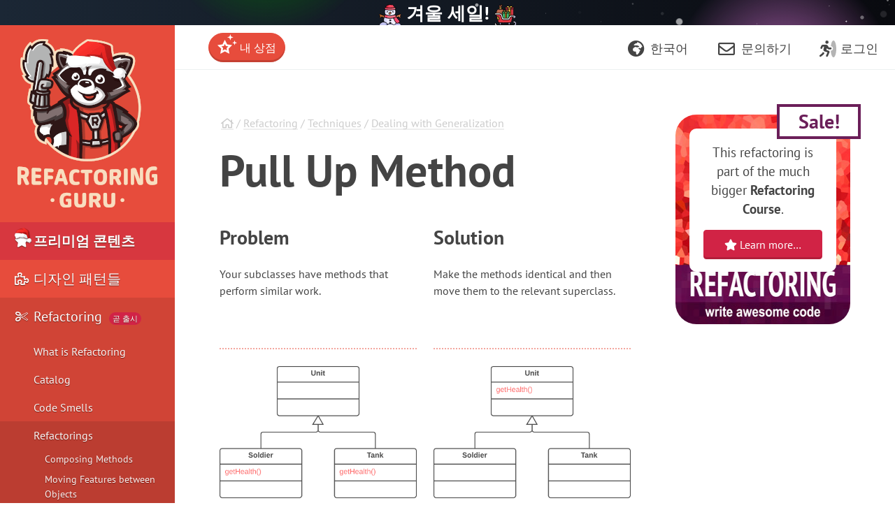

--- FILE ---
content_type: text/html; charset=utf-8
request_url: https://refactoring.guru/ko/pull-up-method
body_size: 13673
content:
<!DOCTYPE html>
<html lang="en" dir="ltr">
<head prefix="og: http://ogp.me/ns# fb: http://ogp.me/ns/fb# website: http://ogp.me/ns/website#">
    <meta charset="utf-8">
    <title>Pull Up Method</title>

    <meta name="viewport" content="width=device-width, initial-scale=1, shrink-to-fit=no">
    <meta name="theme-color" content="#19222E" />

            <style>
        .buy-widget-excl-local-taxes {
            display: none;
        }
    </style>
    
    <link rel="preload" href="/fonts/PTSans/ptsans-regular_en.woff2?1" as="font" type="font/woff2" crossorigin>
    <link rel="preload" href="/fonts/PTSans/ptsans-bold_en.woff2?1" as="font" type="font/woff2" crossorigin>
        <link rel="preload" href="/fonts/fontello/fontawesome.woff2?15843843" as="font" type="font/woff2" crossorigin>
    <link rel="preload" href="/fonts/FiraCode/woff2/FiraCode-Regular_latin.woff2" as="font" type="font/woff2" crossorigin>
        <link rel="preconnect dns-prefetch" href="https://cdn.paddle.com">
    <link rel="preconnect dns-prefetch" href="https://www.googletagmanager.com">

    <link rel="alternate" href="https://refactoring.guru/pull-up-method" hreflang="x-default"/>
    <link rel="alternate" href="https://refactoring.guru/es/pull-up-method" hreflang="es"/>
    <link rel="alternate" href="https://refactoring.guru/fr/pull-up-method" hreflang="fr"/>
    <link rel="alternate" href="https://refactoring.guru/ja/pull-up-method" hreflang="ja"/>
    <link rel="alternate" href="https://refactoring.guru/ko/pull-up-method" hreflang="ko"/>
    <link rel="alternate" href="https://refactoring.guru/pl/pull-up-method" hreflang="pl"/>
    <link rel="alternate" href="https://refactoring.guru/pt-br/pull-up-method" hreflang="pt-br"/>
    <link rel="alternate" href="https://refactoring.guru/ru/pull-up-method" hreflang="ru"/>
    <link rel="alternate" href="https://refactoring.guru/uk/pull-up-method" hreflang="uk"/>
    <link rel="alternate" href="https://refactoringguru.cn/pull-up-method" hreflang="zh"/>

    <meta name="description" content="Problem: Your subclasses have methods that perform similar work.
Solution: Make the methods identical and then move them to the relevant superclass.">

    <link rel="canonical" href="https://refactoring.guru/pull-up-method"/>

    <link rel="icon" type="image/x-icon" href="/favicon.png"/>

        <meta property="fb:app_id" content="666819623386327"/>
        <meta property="og:type" content="website"/>
        <meta property="og:image" content="https://refactoring.guru/ko/images/refactoring/social/facebook-share-preview.png?id=dbf9e98269595be86eb668f365be6868"/>
    
                    <link rel="stylesheet" href="/css/public-packed.min.css?id=0c6646755c7cc2a7e6409a738b8f5417">
        <style type="text/css">
                    @font-face{font-family:"PT Sans";font-style:normal;font-weight:400;font-display:swap;src:local("PT Sans"),local("PTSans-Regular"),url(/fonts/PTSans/ptsans-regular_cyrillic-ext.woff2?1) format("woff2");unicode-range:U+0460-052F,U+1C80-1C88,U+20B4,U+2DE0-2DFF,U+A640-A69F,U+FE2E-FE2F}@font-face{font-family:"PT Sans";font-style:normal;font-weight:400;font-display:swap;src:local("PT Sans"),local("PTSans-Regular"),url(/fonts/PTSans/ptsans-regular_cyrillic.woff2?1) format("woff2");unicode-range:U+0400-045F,U+0490-0491,U+04B0-04B1,U+2116}@font-face{font-family:"PT Sans";font-style:normal;font-weight:400;font-display:swap;src:local("PT Sans"),local("PTSans-Regular"),url(/fonts/PTSans/ptsans-regular_latin-ext.woff2?1) format("woff2");unicode-range:U+0100-024F,U+0259,U+1E00-1EFF,U+2020,U+20A0-20AB,U+20AD-20CF,U+2113,U+2C60-2C7F,U+A720-A7FF}@font-face{font-family:"PT Sans";font-style:normal;font-weight:400;font-display:swap;src:local("PT Sans"),local("PTSans-Regular"),url(/fonts/PTSans/ptsans-regular_latin.woff2?1) format("woff2");unicode-range:U+0000-00FF,U+0131,U+0152-0153,U+02BB-02BC,U+02C6,U+02DA,U+02DC,U+2000-206F,U+2074,U+20AC,U+2122,U+2191,U+2193,U+2212,U+2215,U+FEFF,U+FFFD}@font-face{font-family:"PT Sans";font-style:normal;font-weight:400;font-display:swap;src:local("PT Sans"),local("PTSans-Regular"),url(/fonts/PTSans/ptsans-regular_en.woff2?1) format("woff2");unicode-range:U+0-FF,U+131,U+142,U+152,U+153,U+2BB,U+2BC,U+2C6,U+2DA,U+2DC,U+420,U+423,U+430,U+438-43A,U+43D,U+440,U+441,U+443,U+44C,U+457,U+2000-206F,U+2074,U+20AA-20AC,U+20B4,U+20B9,U+20BA,U+20BD,U+2122,U+2191,U+2193,U+2212,U+2215,U+FEFF,U+FFFD}@font-face{font-family:"PT Sans";font-style:normal;font-weight:700;font-display:swap;src:local("PT Sans Bold"),local("PTSans-Bold"),url(/fonts/PTSans/ptsans-bold_cyrillic-ext.woff2?1) format("woff2");unicode-range:U+0460-052F,U+1C80-1C88,U+20B4,U+2DE0-2DFF,U+A640-A69F,U+FE2E-FE2F}@font-face{font-family:"PT Sans";font-style:normal;font-weight:700;font-display:swap;src:local("PT Sans Bold"),local("PTSans-Bold"),url(/fonts/PTSans/ptsans-bold_cyrillic.woff2?1) format("woff2");unicode-range:U+0400-045F,U+0490-0491,U+04B0-04B1,U+2116}@font-face{font-family:"PT Sans";font-style:normal;font-weight:700;font-display:swap;src:local("PT Sans Bold"),local("PTSans-Bold"),url(/fonts/PTSans/ptsans-bold_latin-ext.woff2?1) format("woff2");unicode-range:U+0100-024F,U+0259,U+1E00-1EFF,U+2020,U+20A0-20AB,U+20AD-20CF,U+2113,U+2C60-2C7F,U+A720-A7FF}@font-face{font-family:"PT Sans";font-style:normal;font-weight:700;font-display:swap;src:local("PT Sans Bold"),local("PTSans-Bold"),url(/fonts/PTSans/ptsans-bold_latin.woff2?1) format("woff2");unicode-range:U+0000-00FF,U+0131,U+0152-0153,U+02BB-02BC,U+02C6,U+02DA,U+02DC,U+2000-206F,U+2074,U+20AC,U+2122,U+2191,U+2193,U+2212,U+2215,U+FEFF,U+FFFD}@font-face{font-family:"PT Sans";font-style:normal;font-weight:700;font-display:swap;src:local("PT Sans Bold"),local("PTSans-Bold"),url(/fonts/PTSans/ptsans-bold_en.woff2?1) format("woff2");unicode-range:U+0-FF,U+131,U+142,U+152,U+153,U+2BB,U+2BC,U+2C6,U+2DA,U+2DC,U+420,U+423,U+430,U+438-43A,U+43D,U+440,U+441,U+443,U+44C,U+457,U+2000-206F,U+2074,U+20AA-20AC,U+20B4,U+20B9,U+20BA,U+20BD,U+2122,U+2191,U+2193,U+2212,U+2215,U+FEFF,U+FFFD}
            </style>

                        <link rel="stylesheet" href="/css/cjk.min.css?id=6d8fb1faa7cbeb2928906db24842de68">
            
            <script defer src="/js/public.min.js?id=c499a6402fa4778a5e5315d4c1ca03b1"></script>
        <script defer src="/js/checkout.min.js?id=3165ab0b270b521db6e66a83ee455cd4"></script>
            <script defer src="https://cdn.paddle.com/paddle/v2/paddle.js"></script>
    <script async src="https://www.googletagmanager.com/gtag/js?id=G-SR8Y3GYQYC"></script>


    <script>
function extend(){var extended={};var deep=false;var i=0;var length=arguments["length"];if(Object["prototype"]["toString"]["call"](arguments[0])=== '[object Boolean]'){deep= arguments[0];i++};var merge=function(obj){for(var prop in obj){if(Object["prototype"]["hasOwnProperty"]["call"](obj,prop)){if(deep&& Object["prototype"]["toString"]["call"](obj[prop])=== '[object Object]'){extended[prop]= extend(true,extended[prop],obj[prop])}else {extended[prop]= obj[prop]}}}};for(;i< length;i++){var obj=arguments[i];merge(obj)};return extended}
function defer(method) {if (window.jQuery) {method();} else {setTimeout(function() { defer(method) }, 50);}}
</script>
<script>
+function(sd){sd = (typeof sd === "string") ? JSON.parse(atob(sd)) : sd;for(var property in sd){if(window[property]!== null&&  typeof window[property]=== 'object'){window[property]= extend(true,window[property],sd[property])}else {window[property]= sd[property]}}}("[base64]");
</script>

<script>
    window.dataLayer = window.dataLayer || [];
    function gtag(){dataLayer.push(arguments);}
    gtag('js', new Date());
            gtag('set', 'linker', {'domains': ["refactoring.guru,refactoringguru.cn"]});
        gtag('config', 'G-SR8Y3GYQYC', {
        // Disable default page view, because we're going to report them on our own.
        // This is done to report traffic on localized domains as part of the main website traffic
        // See the Chinese overrides below.
        send_page_view: false,
    });
</script>

<script>
    (() => {
        // On first page view after returning from social network, we need to send the social login event.
        (function detectSocialLogin() {
            let getCookie = function (name) {
                var nameEQ = name + "=";
                var ca = document.cookie.split(';');
                for (var i = 0; i < ca.length; i++) {
                    var c = ca[i];
                    while (c.charAt(0) == ' ') c = c.substring(1, c.length);
                    if (c.indexOf(nameEQ) == 0) return c.substring(nameEQ.length, c.length);
                }
                return null;
            };
            window.social_login_provider = window.social_login_provider || getCookie('social_login_provider');
            if (window.social_login_provider) {
                gtag('set', {referrer: null});
                gtag('event', 'login', {"method": window.social_login_provider});
                // Delete cookie.
                document.cookie = 'social_login_provider=; Path=/; Max-Age=-99999999;';
            }
        })();

        function trackPageView(location, title) {
            location = location || document.location.href;
            title = title || document.title;

            // This is show on https://refactoringguru.cn/ and alike.
            if (typeof window.analytics_path_prefix === 'string') {
                if (/^(https?:\/\/[^\/]+?)\/$/.test(location)) {
                    location = location.replace(/(https?:\/\/[^\/]+?)\//, '$1' + window.analytics_path_prefix);
                } else {
                    location = location.replace(/(https?:\/\/[^\/]+?)\//, '$1' + window.analytics_path_prefix + '/');
                }
                gtag('set', {
                    'page_location': location
                });
            }

            // This is show on https://refactoring.guru/zh/login and alike.
            if (typeof window.analytics_location_prefix === 'string') {
                location = location.replace(/(https?:\/\/[^\/]+?)\//, window.analytics_location_prefix);
                gtag('set', {
                    'page_location': location
                });
            }

            gtag('event', 'page_view', {
                page_location: location,
                page_title: title,
                locale: window.locale ?? 'en'
            });
        }

        if (window.loadContent) {
            window.onPageLoad = window.onPageLoad || [];
            window.onPageLoad.push({
                func: function (context) {
                    trackPageView(window.location.origin + context.canonicalPath, context.title);
                },
                afterAll: true,
            });
        }
        else {
            trackPageView();
        }
    })();
</script>


</head>
<body class="locale-ko   announcement announcement-body-new-year   pull-up-method" data-body_class="pull-up-method">

<div class="body-holder">

            <div class="announcement-block announcement-block-christmas prom" data-id="DIDP-announcement" data-creative-id="en" data-position="top">
            <span class="a1"></span>
            <span class="a2"></span>
            <span class="a3"></span>
            <span class="a4"></span>
            <span class="a5"></span>

                            <a href="/ko/store">
                    <img src="/images/content-public/ann/winter/snowman.svg?id=2a010474a6b41aae4c46ce19e99672dc" loading="lazy" style="width: 32px; height:32px;vertical-align: middle;">
                    겨울 세일!
                    <img src="/images/content-public/ann/winter/sleigh.svg?id=13f4b31b86b1b32313557ad65c13b7e2" loading="lazy" style="width: 32px; height:32px;vertical-align: middle;">
                </a>
            
            <div class="snowflakes">
                <div></div>
                <div></div>
                <div></div>
                <div></div>
                <div></div>
                <div></div>
                <div></div>
                <div></div>
                <div></div>
                <div></div>
                <div></div>
                <div></div>
                <div></div>
                <div></div>
                <div></div>
                <div></div>
                <div></div>
                <div></div>
                <div></div>
                <div></div>
                <div></div>
                <div></div>
                <div></div>
                <div></div>
                <div></div>
                <div></div>
                <div></div>
                <div></div>
                <div></div>
                <div></div>
                <div></div>
                <div></div>
                <div></div>
                <div></div>
                <div></div>
                <div></div>
                <div></div>
                <div></div>
                <div></div>
                <div></div>
            </div>
        </div>
    
    
    
        
    <div class="cart-placeholder">
    <div class="cart-block-container" style="display:none">
        <div class="cart-block btn-group">
            <a href="#checkout" class="btn cart open-checkout">
                <span class="cart-text"></span>&nbsp;<strong class="cart-total font-money"></strong>
            </a><a href="#checkout" class="btn btn-secondary checkout open-checkout"><i class="fa fa-shopping-cart" aria-hidden="true"></i> <span class="btn-text-span d-none d-sm-inline-block d-lg-none d-hg-inline-block"></span></a>
        </div>
    </div>
</div>
    <main role="main" class="main-content top-content center-content " data-page_class="">
        <div class="main-content-container center-content-container">
                        <div class="refactoring page text">
<article>
    <div class="breadcrumb">
                                    <a class="home" href="/"><i class="fa fa-home" aria-hidden="true"></i></a>
                                                / <a class="type" href="/ko/refactoring">Refactoring</a>
                                                / <a class="type" href="/ko/refactoring/techniques">Techniques</a>
                                                / <a class="type" href="/ko/refactoring/techniques/dealing-with-generalization">Dealing with Generalization</a>
                        </div>
    <h1 class="title">Pull Up Method</h1>

    <script type="text/javascript">
        // Shorten examples titles for users.
        var h1 = document.getElementsByTagName("H1")[0];
        if (h1.offsetHeight > 160) {
            h1.className += ' smaller';
        }

        // Small beautification for pattern examples.
        var title = h1.innerHTML;
        title = title.replace(/^(Java|C\+\+|C#|PHP|Python|Ruby|Delphi): (.*)$/, '<strong>$1:</strong> $2');
        h1.innerHTML = title;
    </script>

    
    

    <div class="before-after-container">
        <div class="before">
            <h3>Problem</h3>
            <p>Your subclasses have methods that perform similar work.</p>

        </div>
        <div class="after">
            <h3>Solution</h3>
            <p>Make the methods identical and then move them to the relevant superclass.</p>

        </div>
    </div>

        <div class="examples">
                    <div class="before-after before-after-container ">
                <div class="before">
                    <div class="ba">Before</div>
                                            <div class="ba-container"><img src="/images/refactoring/diagrams/Pull Up Method - Before.png?id=1af4e8b520779e6b72d6d91115f6373f" alt="Pull Up Method - Before" width="452" /></div>
                                    </div>
                <div class="after">
                    <div class="ba">After</div>
                                            <div class="ba-container"><img src="/images/refactoring/diagrams/Pull Up Method - After.png?id=57193e5593115571e969abe471dfd9aa" alt="Pull Up Method - After" width="452" /></div>
                                    </div>
            </div>
            </div>
    
    <h3>Why Refactor</h3>
<p>Subclasses grew and developed independently of one another, causing identical (or nearly identical) fields and methods.</p>
<h3>Benefits</h3>
<ul>
<li>
<p>Gets rid of duplicate code. If you need to make changes to a method, it's better to do so in a single place than have to search for all duplicates of the method in subclasses.</p>
</li>
<li>
<p>This refactoring technique can also be used if, for some reason, a subclass redefines a superclass method but performs what's essentially the same work.</p>
</li>
</ul>
<h3>How to Refactor</h3>
<ol>
<li>
<p>Investigate similar methods in superclasses. If they aren't identical, format them to match each other.</p>
</li>
<li>
<p>If methods use a different set of parameters, put the parameters in the form that you want to see in the superclass.</p>
</li>
<li>
<p>Copy the method to the superclass. Here you may find that the method code uses fields and methods that exist only in subclasses and therefore aren't available in the superclass. To solve this, you can:</p>
<ul>
<li>
<p>For fields: use either <a href="/ko/pull-up-field">Pull Up Field</a> or Self-<a href="/ko/encapsulate-field">Encapsulate Field</a> to create getters and setters in subclasses; then declare these getters abstractly in the superclass.</p>
</li>
<li>
<p>For methods: use either <a href="/ko/pull-up-method">Pull Up Method</a> or declare abstract methods for them in the superclass (note that your class will become abstract if it wasn't previously).</p>
</li>
</ul>
</li>
<li>
<p>Remove the methods from the subclasses.</p>
</li>
<li>
<p>Check the locations in which the method is called. In some places you may be able to replace use of a subclass with the superclass.</p>
</li>
</ol>


    <div class="prom banner-content banner banner-striped banner-with-image" data-id="Ref: Part of the ebook" data-creative-id="animated-en" data-position="content_bottom">
        <div class="banner-image">
            <a href="/refactoring/course">
                <video id="banner-zzz" loop muted playsinline width=200 height=200>
                    <source src="/images/refactoring/banners/tired-of-reading-banner-1x.mp4?id=7fa8f9682afda143c2a491c6ab1c1e56" type="video/mp4">
                    <source src="/images/refactoring/banners/tired-of-reading-banner.png?id=1721d160ff9c84cbf8912f5d282e2bb4" type="image/png">
                    Your browser does not support HTML video.
                </video>
            </a>
        </div>
        <script>
            if (/CPU (?:iPhone )?OS [1-9]_/.test(navigator.userAgent)) {
                // Don't autoplay on old iOS, since it doesn not support playsinline.
            }
            else {
                document.getElementById('banner-zzz').play();
            }
        </script>

        <div class="banner-text">
            <h3 class="title">Tired of reading?</h3>
            <p class="big">No wonder, it takes <span class="blue">7 hours</span> to read all of the text we have here.</p>
            <p>Try our interactive course on refactoring. It offers a less tedious approach to learning new stuff.</p>
            <a class="btn btn-secondary" href="/refactoring/course"><i class="fa fa-star" aria-hidden="true"></i> Let's see…</a>
        </div>
    </div>


    </article>

    <nav class="relations link-list">
        <div class="row">
                            <div class="col-xs-12 col-sm-6 col-lg-3">
                    <h3>Anti-refactoring</h3>
                                            <div class="dl">
                                                            <div class="dt"><a href="/ko/push-down-method">Push Down Method</a></div>
                                                                                </div>
                                    </div>
                            <div class="col-xs-12 col-sm-6 col-lg-3">
                    <h3>Similar refactorings</h3>
                                            <div class="dl">
                                                            <div class="dt"><a href="/ko/pull-up-field">Pull Up Field</a></div>
                                                                                </div>
                                    </div>
                            <div class="col-xs-12 col-sm-6 col-lg-3">
                    <h3>Helps other refactorings</h3>
                                            <div class="dl">
                                                            <div class="dt"><a href="/ko/form-template-method">Form Template Method</a></div>
                                                                                </div>
                                    </div>
                            <div class="col-xs-12 col-sm-6 col-lg-3">
                    <h3>Eliminates smell</h3>
                                            <div class="dl">
                                                            <div class="dt"><a href="/ko/smells/duplicate-code">Duplicate Code</a></div>
                                                                                </div>
                                    </div>
                    </div>
    </nav>
<nav class="prev-next">
                    <div class="next">
                <h4>다음을 보세요</h4>
                <a rel="next" href="/ko/pull-up-constructor-body" class="btn btn-primary">Pull Up Constructor Body&nbsp;<span class="fa fa-arrow-right"></span></a>
            </div>
                            <div class="prev">
                <h4>돌아가기</h4>
                <a rel="prev" href="/ko/pull-up-field" class="btn btn-default"><span class="fa fa-arrow-left"></span>&nbsp;Pull Up Field </a>
            </div>
            </nav>
</div>
<aside class="feature content-secondary">
    <div class="prom banner-sidebar banner-removable banner-removable-refactoring" data-id="Ref: Sidebar" data-creative-id="standard-sidebar-en" data-position="sidebar">
        <div class="ban">
            <div class="image product-image">
                <span class="banner-discount">Sale!</span>
                <a href="/refactoring/course"><img width="300" height="300" loading="lazy" src="/images/refactoring/course/course-cover-en.jpg?id=ac6ad836a27c4a8d579244f15c48a8b4"></a>
            </div>
            <div class="banner-text banner-text-en">
                <p class="text-center">This refactoring is part of the much bigger <b>Refactoring Course</b>.</p>
                <a href="/refactoring/course" class="btn btn-secondary btn-block">
                    <i class="fa fa-star" aria-hidden="true"></i> Learn more…</a>
            </div>
        </div>
    </div>


</aside>
                    </div>
    </main>

    <aside class="sidebar main-menu">
    <div class="main-menu-controls">
        <button class="navigation-toggle"><i class="fa fa-fw fa-times"></i></button>
    </div>
    <div class="main-menu-list-wrapper nano">
        <div class="main-menu-list nano-content">
            <a class="menu-brand" href="/ko">
                                    <img width=200 height=241 loading="lazy" alt="Refactoring.Guru" src="/images/content-public/logos/logo-new-winter.png?id=85470d71f9cbeab1161d5cabc2e8296a" srcset="/images/content-public/logos/logo-new-winter-2x.png?id=f038fc3f89470da5a11245482c5e75c1 2x">
                            </a>

            <div class="menu-container" style="position: relative">
                                    <img width=24 height=22 style="position: absolute; left: 21px; top: 8px; z-index:3; pointer-events: none;" src="/images/content-public/winter-hat.png?id=5dc5129fbe3b47f8ad10d5dd120c1166" srcset="/images/content-public/winter-hat-2x.png?id=79b6c50446d2632e54cfc233fef2c2b5 2x">
                                <ul class="menu-list trail">
                            <li class="featured">
            <a href="/ko/store">
                <i class="fa fa-fw fa-star" aria-hidden="true"></i> 프리미엄 콘텐츠
            </a>
    
            <ul >
                            <li class="featured menu-fs15">
            <a href="/ko/design-patterns/book">
                <i class="fa fa-fw fa-book" aria-hidden="true"></i> 디자인 패턴 책
            </a>
    
    
            </li>
                                <li class="featured menu-fs15">
            <a href="/ko/refactoring/course">
                <i class="fa fa-fw fa-graduation-cap" aria-hidden="true"></i> Refactoring Course
            </a>
    
    
            </li>
                        </ul>
    
            </li>
                                <li class="">
            <a href="/ko/design-patterns">
                <i class="fa fa-fw fa-puzzle-piece" aria-hidden="true"></i> 디자인 패턴들
            </a>
    
            <ul >
                            <li class="">
            <a href="/ko/design-patterns/what-is-pattern">
                디자인 패턴이란?
            </a>
    
            <ul >
                            <li class="">
            <a href="/ko/design-patterns/what-is-pattern">
                디자인 패턴이란?
            </a>
    
    
            </li>
                                <li class="">
            <a href="/ko/design-patterns/history">
                패턴의 역사
            </a>
    
    
            </li>
                                <li class="">
            <a href="/ko/design-patterns/why-learn-patterns">
                왜 패턴을 배워야 하나요?
            </a>
    
    
            </li>
                                <li class="">
            <a href="/ko/design-patterns/criticism">
                패턴에 대한 비판
            </a>
    
    
            </li>
                                <li class="">
            <a href="/ko/design-patterns/classification">
                패턴의 분류
            </a>
    
    
            </li>
                        </ul>
    
            </li>
                                <li class="">
            <a href="/ko/design-patterns/catalog">
                목록
            </a>
    
    
            </li>
                                <li class="menu-third-level">
            <a href="/ko/design-patterns/creational-patterns">
                생성 패턴
            </a>
    
            <ul >
                            <li class="">
            <a href="/ko/design-patterns/factory-method">
                팩토리 메서드
            </a>
    
    
            </li>
                                <li class="">
            <a href="/ko/design-patterns/abstract-factory">
                추상 팩토리
            </a>
    
    
            </li>
                                <li class="">
            <a href="/ko/design-patterns/builder">
                빌더
            </a>
    
    
            </li>
                                <li class="">
            <a href="/ko/design-patterns/prototype">
                프로토타입
            </a>
    
    
            </li>
                                <li class="">
            <a href="/ko/design-patterns/singleton">
                싱글턴
            </a>
    
    
            </li>
                        </ul>
    
            </li>
                                <li class="menu-third-level">
            <a href="/ko/design-patterns/structural-patterns">
                구조 패턴
            </a>
    
            <ul >
                            <li class="">
            <a href="/ko/design-patterns/adapter">
                어댑터
            </a>
    
    
            </li>
                                <li class="">
            <a href="/ko/design-patterns/bridge">
                브리지
            </a>
    
    
            </li>
                                <li class="">
            <a href="/ko/design-patterns/composite">
                복합체
            </a>
    
    
            </li>
                                <li class="">
            <a href="/ko/design-patterns/decorator">
                데코레이터
            </a>
    
    
            </li>
                                <li class="">
            <a href="/ko/design-patterns/facade">
                퍼사드
            </a>
    
    
            </li>
                                <li class="">
            <a href="/ko/design-patterns/flyweight">
                플라이웨이트
            </a>
    
    
            </li>
                                <li class="">
            <a href="/ko/design-patterns/proxy">
                프록시
            </a>
    
    
            </li>
                        </ul>
    
            </li>
                                <li class="menu-third-level">
            <a href="/ko/design-patterns/behavioral-patterns">
                행동 패턴
            </a>
    
            <ul >
                            <li class="">
            <a href="/ko/design-patterns/chain-of-responsibility">
                책임 연쇄
            </a>
    
    
            </li>
                                <li class="">
            <a href="/ko/design-patterns/command">
                커맨드
            </a>
    
    
            </li>
                                <li class="">
            <a href="/ko/design-patterns/iterator">
                반복자
            </a>
    
    
            </li>
                                <li class="">
            <a href="/ko/design-patterns/mediator">
                중재자
            </a>
    
    
            </li>
                                <li class="">
            <a href="/ko/design-patterns/memento">
                메멘토
            </a>
    
    
            </li>
                                <li class="">
            <a href="/ko/design-patterns/observer">
                옵서버
            </a>
    
    
            </li>
                                <li class="">
            <a href="/ko/design-patterns/state">
                상태
            </a>
    
    
            </li>
                                <li class="">
            <a href="/ko/design-patterns/strategy">
                전략
            </a>
    
    
            </li>
                                <li class="">
            <a href="/ko/design-patterns/template-method">
                템플릿 메서드
            </a>
    
    
            </li>
                                <li class="">
            <a href="/ko/design-patterns/visitor">
                비지터
            </a>
    
    
            </li>
                        </ul>
    
            </li>
                                <li class="menu-code-examples">
            <a href="/ko/design-patterns/examples">
                코드 예시들
            </a>
    
            <ul >
                            <li class="menu-code-examples-item">
            <a href="/ko/design-patterns/csharp">
                C#
            </a>
    
    
            </li>
                                <li class="menu-code-examples-item">
            <a href="/ko/design-patterns/cpp">
                C++
            </a>
    
    
            </li>
                                <li class="menu-code-examples-item">
            <a href="/ko/design-patterns/go">
                Go
            </a>
    
    
            </li>
                                <li class="menu-code-examples-item">
            <a href="/ko/design-patterns/java">
                자바
            </a>
    
    
            </li>
                                <li class="menu-code-examples-item">
            <a href="/ko/design-patterns/php">
                PHP
            </a>
    
    
            </li>
                                <li class="menu-code-examples-item">
            <a href="/ko/design-patterns/python">
                파이썬
            </a>
    
    
            </li>
                                <li class="menu-code-examples-item">
            <a href="/ko/design-patterns/ruby">
                루비
            </a>
    
    
            </li>
                                <li class="menu-code-examples-item">
            <a href="/ko/design-patterns/rust">
                러스트
            </a>
    
    
            </li>
                                <li class="menu-code-examples-item">
            <a href="/ko/design-patterns/swift">
                스위프트
            </a>
    
    
            </li>
                                <li class="menu-code-examples-item">
            <a href="/ko/design-patterns/typescript">
                타입스크립트
            </a>
    
    
            </li>
                        </ul>
    
            </li>
                        </ul>
    
            </li>
                                <li class="trail">
            <a href="/ko/refactoring">
                <i class="fa fa-fw fa-scissors" aria-hidden="true"></i> Refactoring <span class="menu-tag">곧 출시</span>
            </a>
    
            <ul >
                            <li class="">
            <a href="/ko/refactoring/what-is-refactoring">
                What is Refactoring
            </a>
    
            <ul >
                            <li class="">
            <a href="/ko/refactoring/what-is-refactoring">
                Clean code
            </a>
    
    
            </li>
                                <li class="">
            <a href="/ko/refactoring/technical-debt">
                Technical debt
            </a>
    
    
            </li>
                                <li class="">
            <a href="/ko/refactoring/when">
                When to refactor
            </a>
    
    
            </li>
                                <li class="">
            <a href="/ko/refactoring/how-to">
                How to refactor
            </a>
    
    
            </li>
                        </ul>
    
            </li>
                                <li class="">
            <a href="/ko/refactoring/catalog">
                Catalog
            </a>
    
    
            </li>
                                <li class="">
            <a href="/ko/refactoring/smells">
                Code Smells
            </a>
    
            <ul >
                            <li class="">
            <a href="/ko/refactoring/smells/bloaters">
                Bloaters
            </a>
    
            <ul >
                            <li class="">
            <a href="/ko/smells/long-method">
                Long Method
            </a>
    
    
            </li>
                                <li class="">
            <a href="/ko/smells/large-class">
                Large Class
            </a>
    
    
            </li>
                                <li class="">
            <a href="/ko/smells/primitive-obsession">
                Primitive Obsession
            </a>
    
    
            </li>
                                <li class="">
            <a href="/ko/smells/long-parameter-list">
                Long Parameter List
            </a>
    
    
            </li>
                                <li class="">
            <a href="/ko/smells/data-clumps">
                Data Clumps
            </a>
    
    
            </li>
                        </ul>
    
            </li>
                                <li class="">
            <a href="/ko/refactoring/smells/oo-abusers">
                Object-Orientation Abusers
            </a>
    
            <ul >
                            <li class="">
            <a href="/ko/smells/switch-statements">
                Switch Statements
            </a>
    
    
            </li>
                                <li class="">
            <a href="/ko/smells/temporary-field">
                Temporary Field
            </a>
    
    
            </li>
                                <li class="">
            <a href="/ko/smells/refused-bequest">
                Refused Bequest
            </a>
    
    
            </li>
                                <li class="">
            <a href="/ko/smells/alternative-classes-with-different-interfaces">
                Alternative Classes with Different Interfaces
            </a>
    
    
            </li>
                        </ul>
    
            </li>
                                <li class="">
            <a href="/ko/refactoring/smells/change-preventers">
                Change Preventers
            </a>
    
            <ul >
                            <li class="">
            <a href="/ko/smells/divergent-change">
                Divergent Change
            </a>
    
    
            </li>
                                <li class="">
            <a href="/ko/smells/shotgun-surgery">
                Shotgun Surgery
            </a>
    
    
            </li>
                                <li class="">
            <a href="/ko/smells/parallel-inheritance-hierarchies">
                Parallel Inheritance Hierarchies
            </a>
    
    
            </li>
                        </ul>
    
            </li>
                                <li class="">
            <a href="/ko/refactoring/smells/dispensables">
                Dispensables
            </a>
    
            <ul >
                            <li class="">
            <a href="/ko/smells/comments">
                Comments
            </a>
    
    
            </li>
                                <li class="">
            <a href="/ko/smells/duplicate-code">
                Duplicate Code
            </a>
    
    
            </li>
                                <li class="">
            <a href="/ko/smells/lazy-class">
                Lazy Class
            </a>
    
    
            </li>
                                <li class="">
            <a href="/ko/smells/data-class">
                Data Class
            </a>
    
    
            </li>
                                <li class="">
            <a href="/ko/smells/dead-code">
                Dead Code
            </a>
    
    
            </li>
                                <li class="">
            <a href="/ko/smells/speculative-generality">
                Speculative Generality
            </a>
    
    
            </li>
                        </ul>
    
            </li>
                                <li class="">
            <a href="/ko/refactoring/smells/couplers">
                Couplers
            </a>
    
            <ul >
                            <li class="">
            <a href="/ko/smells/feature-envy">
                Feature Envy
            </a>
    
    
            </li>
                                <li class="">
            <a href="/ko/smells/inappropriate-intimacy">
                Inappropriate Intimacy
            </a>
    
    
            </li>
                                <li class="">
            <a href="/ko/smells/message-chains">
                Message Chains
            </a>
    
    
            </li>
                                <li class="">
            <a href="/ko/smells/middle-man">
                Middle Man
            </a>
    
    
            </li>
                        </ul>
    
            </li>
                                <li class="">
            <a href="/ko/refactoring/smells/other">
                Other Smells
            </a>
    
            <ul >
                            <li class="">
            <a href="/ko/smells/incomplete-library-class">
                Incomplete Library Class
            </a>
    
    
            </li>
                        </ul>
    
            </li>
                        </ul>
    
            </li>
                                <li class="trail">
            <a href="/ko/refactoring/techniques">
                Refactorings
            </a>
    
            <ul >
                            <li class="">
            <a href="/ko/refactoring/techniques/composing-methods">
                Composing Methods
            </a>
    
            <ul >
                            <li class="">
            <a href="/ko/extract-method">
                Extract Method
            </a>
    
    
            </li>
                                <li class="">
            <a href="/ko/inline-method">
                Inline Method
            </a>
    
    
            </li>
                                <li class="">
            <a href="/ko/extract-variable">
                Extract Variable
            </a>
    
    
            </li>
                                <li class="">
            <a href="/ko/inline-temp">
                Inline Temp
            </a>
    
    
            </li>
                                <li class="">
            <a href="/ko/replace-temp-with-query">
                Replace Temp with Query
            </a>
    
    
            </li>
                                <li class="">
            <a href="/ko/split-temporary-variable">
                Split Temporary Variable
            </a>
    
    
            </li>
                                <li class="">
            <a href="/ko/remove-assignments-to-parameters">
                Remove Assignments to Parameters
            </a>
    
    
            </li>
                                <li class="">
            <a href="/ko/replace-method-with-method-object">
                Replace Method with Method Object
            </a>
    
    
            </li>
                                <li class="">
            <a href="/ko/substitute-algorithm">
                Substitute Algorithm
            </a>
    
    
            </li>
                        </ul>
    
            </li>
                                <li class="">
            <a href="/ko/refactoring/techniques/moving-features-between-objects">
                Moving Features between Objects
            </a>
    
            <ul >
                            <li class="">
            <a href="/ko/move-method">
                Move Method
            </a>
    
    
            </li>
                                <li class="">
            <a href="/ko/move-field">
                Move Field
            </a>
    
    
            </li>
                                <li class="">
            <a href="/ko/extract-class">
                Extract Class
            </a>
    
    
            </li>
                                <li class="">
            <a href="/ko/inline-class">
                Inline Class
            </a>
    
    
            </li>
                                <li class="">
            <a href="/ko/hide-delegate">
                Hide Delegate
            </a>
    
    
            </li>
                                <li class="">
            <a href="/ko/remove-middle-man">
                Remove Middle Man
            </a>
    
    
            </li>
                                <li class="">
            <a href="/ko/introduce-foreign-method">
                Introduce Foreign Method
            </a>
    
    
            </li>
                                <li class="">
            <a href="/ko/introduce-local-extension">
                Introduce Local Extension
            </a>
    
    
            </li>
                        </ul>
    
            </li>
                                <li class="">
            <a href="/ko/refactoring/techniques/organizing-data">
                Organizing Data
            </a>
    
            <ul >
                            <li class="">
            <a href="/ko/self-encapsulate-field">
                Self Encapsulate Field
            </a>
    
    
            </li>
                                <li class="">
            <a href="/ko/replace-data-value-with-object">
                Replace Data Value with Object
            </a>
    
    
            </li>
                                <li class="">
            <a href="/ko/change-value-to-reference">
                Change Value to Reference
            </a>
    
    
            </li>
                                <li class="">
            <a href="/ko/change-reference-to-value">
                Change Reference to Value
            </a>
    
    
            </li>
                                <li class="">
            <a href="/ko/replace-array-with-object">
                Replace Array with Object
            </a>
    
    
            </li>
                                <li class="">
            <a href="/ko/duplicate-observed-data">
                Duplicate Observed Data
            </a>
    
    
            </li>
                                <li class="">
            <a href="/ko/change-unidirectional-association-to-bidirectional">
                Change Unidirectional Association to Bidirectional
            </a>
    
    
            </li>
                                <li class="">
            <a href="/ko/change-bidirectional-association-to-unidirectional">
                Change Bidirectional Association to Unidirectional
            </a>
    
    
            </li>
                                <li class="">
            <a href="/ko/replace-magic-number-with-symbolic-constant">
                Replace Magic Number with Symbolic Constant
            </a>
    
    
            </li>
                                <li class="">
            <a href="/ko/encapsulate-field">
                Encapsulate Field
            </a>
    
    
            </li>
                                <li class="">
            <a href="/ko/encapsulate-collection">
                Encapsulate Collection
            </a>
    
    
            </li>
                                <li class="">
            <a href="/ko/replace-type-code-with-class">
                Replace Type Code with Class
            </a>
    
    
            </li>
                                <li class="">
            <a href="/ko/replace-type-code-with-subclasses">
                Replace Type Code with Subclasses
            </a>
    
    
            </li>
                                <li class="">
            <a href="/ko/replace-type-code-with-state-strategy">
                Replace Type Code with State/Strategy
            </a>
    
    
            </li>
                                <li class="">
            <a href="/ko/replace-subclass-with-fields">
                Replace Subclass with Fields
            </a>
    
    
            </li>
                        </ul>
    
            </li>
                                <li class="">
            <a href="/ko/refactoring/techniques/simplifying-conditional-expressions">
                Simplifying Conditional Expressions
            </a>
    
            <ul >
                            <li class="">
            <a href="/ko/decompose-conditional">
                Decompose Conditional
            </a>
    
    
            </li>
                                <li class="">
            <a href="/ko/consolidate-conditional-expression">
                Consolidate Conditional Expression
            </a>
    
    
            </li>
                                <li class="">
            <a href="/ko/consolidate-duplicate-conditional-fragments">
                Consolidate Duplicate Conditional Fragments
            </a>
    
    
            </li>
                                <li class="">
            <a href="/ko/remove-control-flag">
                Remove Control Flag
            </a>
    
    
            </li>
                                <li class="">
            <a href="/ko/replace-nested-conditional-with-guard-clauses">
                Replace Nested Conditional with Guard Clauses
            </a>
    
    
            </li>
                                <li class="">
            <a href="/ko/replace-conditional-with-polymorphism">
                Replace Conditional with Polymorphism
            </a>
    
    
            </li>
                                <li class="">
            <a href="/ko/introduce-null-object">
                Introduce Null Object
            </a>
    
    
            </li>
                                <li class="">
            <a href="/ko/introduce-assertion">
                Introduce Assertion
            </a>
    
    
            </li>
                        </ul>
    
            </li>
                                <li class="">
            <a href="/ko/refactoring/techniques/simplifying-method-calls">
                Simplifying Method Calls
            </a>
    
            <ul >
                            <li class="">
            <a href="/ko/rename-method">
                Rename Method
            </a>
    
    
            </li>
                                <li class="">
            <a href="/ko/add-parameter">
                Add Parameter
            </a>
    
    
            </li>
                                <li class="">
            <a href="/ko/remove-parameter">
                Remove Parameter
            </a>
    
    
            </li>
                                <li class="">
            <a href="/ko/separate-query-from-modifier">
                Separate Query from Modifier
            </a>
    
    
            </li>
                                <li class="">
            <a href="/ko/parameterize-method">
                Parameterize Method
            </a>
    
    
            </li>
                                <li class="">
            <a href="/ko/replace-parameter-with-explicit-methods">
                Replace Parameter with Explicit Methods
            </a>
    
    
            </li>
                                <li class="">
            <a href="/ko/preserve-whole-object">
                Preserve Whole Object
            </a>
    
    
            </li>
                                <li class="">
            <a href="/ko/replace-parameter-with-method-call">
                Replace Parameter with Method Call
            </a>
    
    
            </li>
                                <li class="">
            <a href="/ko/introduce-parameter-object">
                Introduce Parameter Object
            </a>
    
    
            </li>
                                <li class="">
            <a href="/ko/remove-setting-method">
                Remove Setting Method
            </a>
    
    
            </li>
                                <li class="">
            <a href="/ko/hide-method">
                Hide Method
            </a>
    
    
            </li>
                                <li class="">
            <a href="/ko/replace-constructor-with-factory-method">
                Replace Constructor with Factory Method
            </a>
    
    
            </li>
                                <li class="">
            <a href="/ko/replace-error-code-with-exception">
                Replace Error Code with Exception
            </a>
    
    
            </li>
                                <li class="">
            <a href="/ko/replace-exception-with-test">
                Replace Exception with Test
            </a>
    
    
            </li>
                        </ul>
    
            </li>
                                <li class="trail">
            <a href="/ko/refactoring/techniques/dealing-with-generalization">
                Dealing with Generalization
            </a>
    
            <ul >
                            <li class="">
            <a href="/ko/pull-up-field">
                Pull Up Field
            </a>
    
    
            </li>
                                <li class="trail active">
            <a href="/ko/pull-up-method">
                Pull Up Method
            </a>
    
    
            </li>
                                <li class="">
            <a href="/ko/pull-up-constructor-body">
                Pull Up Constructor Body
            </a>
    
    
            </li>
                                <li class="">
            <a href="/ko/push-down-method">
                Push Down Method
            </a>
    
    
            </li>
                                <li class="">
            <a href="/ko/push-down-field">
                Push Down Field
            </a>
    
    
            </li>
                                <li class="">
            <a href="/ko/extract-subclass">
                Extract Subclass
            </a>
    
    
            </li>
                                <li class="">
            <a href="/ko/extract-superclass">
                Extract Superclass
            </a>
    
    
            </li>
                                <li class="">
            <a href="/ko/extract-interface">
                Extract Interface
            </a>
    
    
            </li>
                                <li class="">
            <a href="/ko/collapse-hierarchy">
                Collapse Hierarchy
            </a>
    
    
            </li>
                                <li class="">
            <a href="/ko/form-template-method">
                Form Template Method
            </a>
    
    
            </li>
                                <li class="">
            <a href="/ko/replace-inheritance-with-delegation">
                Replace Inheritance with Delegation
            </a>
    
    
            </li>
                                <li class="">
            <a href="/ko/replace-delegation-with-inheritance">
                Replace Delegation with Inheritance
            </a>
    
    
            </li>
                        </ul>
    
            </li>
                        </ul>
    
            </li>
                        </ul>
    
            </li>
                        </ul>
    
                </div>

            <div class="main-menu-aux-controls">
                <a href="https://refactoring.guru/ko/login" title="로그인" style=" display: inline-flex; align-items: center; gap: 6px; "><svg style="width: 16px; height: 16px; filter:drop-shadow(0 1px 1px #74261e)" class="inline-block mx-0"  xmlns="http://www.w3.org/2000/svg" viewBox="0 0 576 512"><path fill="currentColor"opacity=".4" fill="currentColor" d="M386.4 320c9.7 128.3 47.9 224 93.6 224 53 0 96-128.9 96-288S533-32 480-32c-41.8 0-77.4 80.2-90.6 192.2 41.6 2.8 74.6 37.5 74.6 79.8 0 43.4-34.5 78.7-77.6 80z"/><path fill="currentColor"fill="currentColor" d="M256-32a56 56 0 1 1 0 112 56 56 0 1 1 0-112zM123.1 176c-3.3 0-6.2 2-7.4 5L93.7 235.9c-6.6 16.4-25.2 24.4-41.6 17.8s-24.4-25.2-17.8-41.6l21.9-54.9C67.2 129.9 93.6 112 123.1 112l97.3 0c28.5 0 54.8 15.1 69.1 39.7l32.8 56.3 61.6 0c17.7 0 32 14.3 32 32s-14.3 32-32 32l-61.6 0c-22.8 0-43.8-12.1-55.3-31.8l-10-17.1-20.7 70.4 75.4 22.6c27.7 8.3 41.8 39 30.1 65.5L285.2 509c-7.2 16.2-26.1 23.4-42.2 16.2s-23.4-26.1-16.2-42.2l49.2-110.8-95.9-28.8c-32.7-9.8-52-43.7-43.7-76.8l22.7-90.6-35.9 0zm-8 181c13.3 14.9 30.7 26.3 51.2 32.4l4.7 1.4-6.9 19.3c-5.8 16.3-16 30.8-29.3 41.8L52.4 519.8c-13.6 11.2-33.8 9.3-45-4.3s-9.3-33.8 4.3-45L94 402.5c4.5-3.7 7.8-8.5 9.8-13.9L115.1 357z"/></svg> 로그인</a>
                <a href="https://feedback.refactoring.guru/" class="userecho-public" rel="nofollow" title="문의하기"><i class="fa fa-fw fa-fw fa-envelope" aria-hidden="true"></i> 문의하기</a>
            </div>
        </div>
    </div>
</aside>

    <nav class="navigation" role="navigation">
    <div class="navigation-container">
        <a class="navigation-brand" href="/ko">
            <img alt="Refactoring.Guru"
                 src="/images/content-public/logos/logo-new-mobile.png?id=ea18aa9b032eaa92835ed6d472b03b4a"
                 srcset="/images/content-public/logos/logo-new-mobile-2x.png?id=7ad5648bfd86ae2e8524147a72877c64 2x">
        </a>

        <div class="shop-link d-none d-lg-block" style="display: none !important;">
            <a class="btn btn-md btn-primary btn-featured" href="/ko/store"><svg style="width: 28px; height: 28px; fill: currentColor; display: inline-block; margin-top: -14px;" xmlns="http://www.w3.org/2000/svg" viewBox="0 0 512 512"><!--! Font Awesome Pro 6.3.0 by @fontawesome - https://fontawesome.com License - https://fontawesome.com/license (Commercial License) Copyright 2023 Fonticons, Inc. --><path d="M356 60l60 20-60 20-20 60-20-60L256 80l60-20L336 0l20 60zM464 208l48 16-48 16-16 48-16-48-48-16 48-16 16-48 16 48zm-243.8-9.8l33 66.9 73.8 10.7 59.8 8.7-43.3 42.2-53.4 52.1 12.6 73.5L313 512l-53.5-28.1-66-34.7-66 34.7L73.9 512l10.2-59.6 12.6-73.5L43.3 326.8 0 284.6l59.8-8.7 73.8-10.7 33-66.9L193.5 144l26.8 54.2zm26.1 114.4l-25-3.6-11.2-22.6-16.7-33.9-16.7 33.9L165.6 309l-25 3.6-37.4 5.4 27.1 26.4 18.1 17.6L144 387l-6.4 37.3 33.5-17.6 22.3-11.7 22.3 11.7 33.5 17.6L242.9 387l-4.3-24.9 18.1-17.6 27.1-26.4-37.4-5.4z"/></svg>
                내 상점</a>
        </div>

        <ul class="navigation-menu">
                            <li class="nav-locale dropdown dropdown-locales">
                    <button class="dropdown-toggle" id="dropdownLanguage" data-toggle="dropdown" aria-haspopup="true" aria-expanded="false">
                        <i class="fa fa-fw fa-globe" aria-hidden="true"></i> <span class="caption d-none d-lg-inline-block">한국어</span>
                    </button>
                    <div class="dropdown-menu dropdown-menu-right" aria-labelledby="dropdownLanguage">
                                                                                                                        <a href="https://refactoring.guru/pull-up-method" class="dropdown-item locale-link " data-locale="en" title="English">English</a>
                                                                                                                                <a href="https://refactoring.guru/es/pull-up-method" class="dropdown-item locale-link " data-locale="es" title="Español">Español</a>
                                                                                                                                <a href="https://refactoring.guru/fr/pull-up-method" class="dropdown-item locale-link " data-locale="fr" title="Français">Français</a>
                                                                                                                                <a href="https://refactoring.guru/ja/pull-up-method" class="dropdown-item locale-link " data-locale="ja" title="日本語">日本語</a>
                                                                                                                                <a href="https://refactoring.guru/ko/pull-up-method" class="dropdown-item locale-link active" data-locale="ko" title="한국어">한국어</a>
                                                                                                                                <a href="https://refactoring.guru/pl/pull-up-method" class="dropdown-item locale-link " data-locale="pl" title="Polski">Polski</a>
                                                                                                                                <a href="https://refactoring.guru/pt-br/pull-up-method" class="dropdown-item locale-link " data-locale="pt-br" title="Português Brasileiro">Português Brasileiro</a>
                                                                                                                                <a href="https://refactoring.guru/ru/pull-up-method" class="dropdown-item locale-link " data-locale="ru" title="Русский">Русский</a>
                                                                                                                                <a href="https://refactoring.guru/uk/pull-up-method" class="dropdown-item locale-link " data-locale="uk" title="Українська">Українська</a>
                                                                                                                                <a href="https://refactoringguru.cn/pull-up-method" class="dropdown-item locale-link " data-locale="zh" title="中文">中文</a>
                                                                                                                                                                                                                                                                                                                                                                                                                                                                                                                                                                                                                                                                        </div>
                </li>
                        <li class="nav-contacts">
                <a class="userecho-private" href="https://feedback.refactoring.guru/?show_feedback_form_private=true" rel="nofollow" title="문의하기">
                    <i class="fa fa-fw fa-envelope" aria-hidden="true"></i> <span class="caption d-none d-xl-inline-block">문의하기</span>
                </a>
            </li>
                            <li class="nav-user">
                    <a href="https://refactoring.guru/ko/login" title="로그인"><span class="sign-in-icon"><svg style="width: 24px; height: 24px; " class="inline-block "  xmlns="http://www.w3.org/2000/svg" viewBox="0 0 576 512"><path fill="currentColor"opacity=".4" fill="currentColor" d="M386.4 320c9.7 128.3 47.9 224 93.6 224 53 0 96-128.9 96-288S533-32 480-32c-41.8 0-77.4 80.2-90.6 192.2 41.6 2.8 74.6 37.5 74.6 79.8 0 43.4-34.5 78.7-77.6 80z"/><path fill="currentColor"fill="currentColor" d="M256-32a56 56 0 1 1 0 112 56 56 0 1 1 0-112zM123.1 176c-3.3 0-6.2 2-7.4 5L93.7 235.9c-6.6 16.4-25.2 24.4-41.6 17.8s-24.4-25.2-17.8-41.6l21.9-54.9C67.2 129.9 93.6 112 123.1 112l97.3 0c28.5 0 54.8 15.1 69.1 39.7l32.8 56.3 61.6 0c17.7 0 32 14.3 32 32s-14.3 32-32 32l-61.6 0c-22.8 0-43.8-12.1-55.3-31.8l-10-17.1-20.7 70.4 75.4 22.6c27.7 8.3 41.8 39 30.1 65.5L285.2 509c-7.2 16.2-26.1 23.4-42.2 16.2s-23.4-26.1-16.2-42.2l49.2-110.8-95.9-28.8c-32.7-9.8-52-43.7-43.7-76.8l22.7-90.6-35.9 0zm-8 181c13.3 14.9 30.7 26.3 51.2 32.4l4.7 1.4-6.9 19.3c-5.8 16.3-16 30.8-29.3 41.8L52.4 519.8c-13.6 11.2-33.8 9.3-45-4.3s-9.3-33.8 4.3-45L94 402.5c4.5-3.7 7.8-8.5 9.8-13.9L115.1 357z"/></svg></span> <span class="account-icon" style="display:none"><svg style="width: 24px; height: 24px; " class="inline-block "  xmlns="http://www.w3.org/2000/svg" viewBox="0 0 512 512"><path fill="currentColor"opacity=".4" fill="currentColor" d="M2.2 251.7C7 263.9 18.8 272 32 272l16 0 0 176c0 35.3 28.7 64 64 64l288 0c35.3 0 64-28.7 64-64l0-176 16 0c13.2 0 25-8.1 29.8-20.3s1.6-26.2-8-35.1L464 181.5 464 80c0-17.7-14.3-32-32-32l-32 0c-17.7 0-32 14.3-32 32l0 12.3-90.2-83.8c-12.3-11.4-31.3-11.4-43.5 0l-224 208c-9.6 9-12.8 22.9-8 35.1zM144 432c0-44.2 35.8-80 80-80l64 0c44.2 0 80 35.8 80 80 0 8.8-7.2 16-16 16l-192 0c-8.8 0-16-7.2-16-16zM312 256a56 56 0 1 1 -112 0 56 56 0 1 1 112 0z"/><path fill="currentColor"fill="currentColor" d="M256 312a56 56 0 1 0 0-112 56 56 0 1 0 0 112zm-32 40c-44.2 0-80 35.8-80 80 0 8.8 7.2 16 16 16l192 0c8.8 0 16-7.2 16-16 0-44.2-35.8-80-80-80l-64 0z"/></svg></span> <span class="sign-out-icon" style="display:none"><svg style="width: 24px; height: 24px; " class="inline-block "  xmlns="http://www.w3.org/2000/svg" viewBox="0 0 576 512"><path fill="currentColor"opacity=".4" fill="currentColor" d="M0 256c0 159.1 43 288 96 288 19.9 0 38.5-18.2 53.8-49.5-39.6-5-70.1-39-69.8-79.9 .3-44.2 36.3-79.8 80.5-79.5l27.8 .2c1.2-12.5 2.1-25.3 2.7-38.4-38.8-17.5-57.3-62.7-41.3-102.6l21.9-54.9C174.2 133 177.3 126.9 180.8 121.2 164.7 30 132.8-32 96-32 43-32 0 96.9 0 256z"/><path fill="currentColor"fill="currentColor" d="M360 24a56 56 0 1 1 112 0 56 56 0 1 1 -112 0zM283.1 176c-3.3 0-6.2 2-7.4 5l-21.9 54.9c-6.6 16.4-25.2 24.4-41.6 17.8s-24.4-25.2-17.8-41.6l21.9-54.9c10.9-27.3 37.4-45.3 66.9-45.3l97.3 0c28.5 0 54.8 15.1 69.1 39.7l32.8 56.3 61.6 0c17.7 0 32 14.3 32 32s-14.3 32-32 32l-61.6 0c-22.8 0-43.8-12.1-55.3-31.8l-10-17.1-20.7 70.4 75.4 22.6c27.7 8.3 41.8 39 30.1 65.5L445.2 509c-7.2 16.2-26.1 23.4-42.2 16.2s-23.4-26.1-16.2-42.2l49.2-110.8-95.9-28.8c-32.7-9.8-52-43.7-43.7-76.8l22.7-90.6-35.9 0zM273 362.8l2.1-5.8c13.3 14.8 30.7 26.3 51.2 32.4l4.5 1.3c-15.2 34.6-49.6 57.3-87.8 57.3L160 448c-17.7 0-32-14.3-32-32s14.3-32 32-32l82.9 0c13.5 0 25.6-8.5 30.1-21.2z"/></svg></span> <span class="caption d-none d-xl-inline-block">로그인</span></a>
                </li>
                        <li class="nav-menu">
                <button class="navigation-toggle"><i class="fa fa-fw fa-bars" aria-hidden="true"></i></button>
            </li>
        </ul>
    </div>
</nav>

    <footer class="footer center-content">
    <div class="footer-container center-content-container">
        <div class="footer-inner container-fluid">
            <div class="row">
                <div class="col-8 col-md-10">
                    <ul class="footer-list footer-list-horizontal">
                        <li><a href="/ko">홈</a></li>
                        <li><a href="/ko/refactoring">리팩토링</a></li>
                        <li><a href="/ko/design-patterns">디자인 패턴들</a></li>
                        <li><a href="/ko/store">프리미엄 콘텐츠</a></li>
                        <li><a href="https://gitbybit.com/">깃 코스</a></li>
                        <li><a href="https://refactoring.userecho.com/" rel="nofollow" class="userecho-public">포럼</a></li>
                        <li><a href="https://refactoring.userecho.com/" rel="nofollow" class="userecho-private">문의하기</a></li>
                    </ul>
                </div>
                <div class="col-4 col-md-2">
                    <ul class="footer-list footer-list-iconic footer-list-right">
                                                    <li><a href="https://www.facebook.com/refactoring.guru"><i class="fa fa-facebook-official"></i></a></li>
                                                <li><a href="/ko/sendy/form" rel="nofollow"><i class="fa fa-envelope" aria-hidden="true"></i></a></li>
                        <li><a href="https://github.com/RefactoringGuru"><i class="fa fa-github-circled"></i></a></li>
                    </ul>
                </div>
            </div>
        </div>
    </div>
    <div class="footer-second">
        <div class="footer-container center-content-container">
            <div class="footer-inner container-fluid">
                <div class="row">
                    <div class="col-12 col-sm-6">
                        <i class="fa fa-fw fa-copyright"></i> 2014-2026 <a href="/ko">Refactoring.Guru</a>. <span style="white-space: nowrap">모든 권리 보유.</span><br>
                        <i class="fa fa-fw fa-image"></i> 삽화: <a href="http://zhart.us/" rel="nofollow"><span style="white-space: nowrap">Dmitry Zhart</span></a>
                    </div>
                    <div class="footer-links-right col-12 col-sm-6 mt-4 mt-sm-0">
                        <ul class="footer-list footer-list-horizontal footer-list-right">
                            <li><a href="/ko/terms"><span>이용 약관과 조건</span></a>
                            </li>
                            <li><a href="/ko/privacy-policy"><span>개인정보 보호정책</span></a>
                            </li>
                            <li><a href="/ko/content-usage-policy"><span>콘텐츠 사용 정책</span></a>
                            </li>
                            <li><a href="/ko/site-about"><span>About us</span></a>
                            </li>
                        </ul>
                    </div>
                </div>
                                    <div class="row">
                        <div class="col-12 col-sm-4">
                            <div class="mt-4">
                                                                    <b>Ukrainian office:</b><br>
                                    <object class="fa-fw" style="height: 0.8rem; filter: invert(50%);"  type="image/svg+xml" data="/images/content-public/icons/fa-building.svg?id=afddb5806968b0a9acfc1df75a181234">
                                        <img class="fa-fw" style="height: 0.8rem;" src="/images/content-public/icons/fa-building.svg?id=afddb5806968b0a9acfc1df75a181234" alt="Organization address"/>
                                    </object> FOP Olga Skobeleva<br>
                                    <svg style="width: 16px; height: 16px; margin-right: 1px; fill: currentColor;" xmlns="http://www.w3.org/2000/svg" viewBox="0 0 384 512"><path d="M352 192c0-88.4-71.6-160-160-160S32 103.6 32 192c0 15.6 5.4 37 16.6 63.4c10.9 25.9 26.2 54 43.6 82.1c34.1 55.3 74.4 108.2 99.9 140c25.4-31.8 65.8-84.7 99.9-140c17.3-28.1 32.7-56.3 43.6-82.1C346.6 229 352 207.6 352 192zm32 0c0 87.4-117 243-168.3 307.2c-12.3 15.3-35.1 15.3-47.4 0C117 435 0 279.4 0 192C0 86 86 0 192 0S384 86 384 192zm-240 0a48 48 0 1 0 96 0 48 48 0 1 0 -96 0zm48 80a80 80 0 1 1 0-160 80 80 0 1 1 0 160z"/></svg> Abolmasova 7<br>
                                    <span style="margin-left: 21px;">Kyiv, Ukraine, 02002</span><br>
                                    <i class="fa fa-fw fa-envelope"></i>  Email: support@refactoring.guru
                                
                            </div>
                        </div>
                        <div class="col-12 col-sm-4">
                            <div class="mt-4">
                                <b>Spanish office:</b><br>
                                <object class="fa-fw" style="height: 0.8rem; filter: invert(50%);"  type="image/svg+xml" data="/images/content-public/icons/fa-building.svg?id=afddb5806968b0a9acfc1df75a181234">
                                    <img class="fa-fw" style="height: 0.8rem;" src="/images/content-public/icons/fa-building.svg?id=afddb5806968b0a9acfc1df75a181234" alt="Organization address"/>
                                </object> Oleksandr Shvets<br>
                                <svg style="width: 16px; height: 16px; margin-right: 1px; fill: currentColor;" xmlns="http://www.w3.org/2000/svg" viewBox="0 0 384 512"><path d="M352 192c0-88.4-71.6-160-160-160S32 103.6 32 192c0 15.6 5.4 37 16.6 63.4c10.9 25.9 26.2 54 43.6 82.1c34.1 55.3 74.4 108.2 99.9 140c25.4-31.8 65.8-84.7 99.9-140c17.3-28.1 32.7-56.3 43.6-82.1C346.6 229 352 207.6 352 192zm32 0c0 87.4-117 243-168.3 307.2c-12.3 15.3-35.1 15.3-47.4 0C117 435 0 279.4 0 192C0 86 86 0 192 0S384 86 384 192zm-240 0a48 48 0 1 0 96 0 48 48 0 1 0 -96 0zm48 80a80 80 0 1 1 0-160 80 80 0 1 1 0 160z"/></svg> Avda Pamplona 64<br>
                                <span style="margin-left: 21px;">Pamplona, Spain, 31009</span><br>
                                <i class="fa fa-fw fa-envelope"></i>  Email: support@refactoring.guru
                            </div>
                        </div>
                    </div>
                            </div>
        </div>
    </div>
</footer>

</div>


    <script defer>
    var CodeMirrorScripts = ["/js/codemirror.min.js?id=cb07f7f6cc70c9951e1c0da6a3aae38b"];
</script>



    <script>window.loadContent = true;window.loadCart = true;</script>
</body>
</html>
